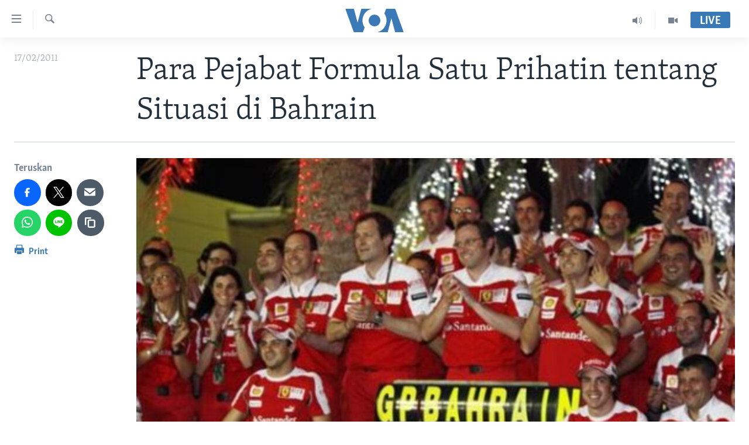

--- FILE ---
content_type: text/html; charset=utf-8
request_url: https://www.voaindonesia.com/a/para-pejabat-formula-satu-prihatin-tentang-situasi-di-bahrain-116427864/89934.html
body_size: 9755
content:

<!DOCTYPE html>
<html lang="id" dir="ltr" class="no-js">
<head>
<link href="/Content/responsive/VOA/id/VOA-id.css?&amp;av=0.0.0.0&amp;cb=304" rel="stylesheet"/>
<script src="https://tags.voaindonesia.com/voa-pangea/prod/utag.sync.js"></script> <script type='text/javascript' src='https://www.youtube.com/iframe_api' async></script>
<script type="text/javascript">
//a general 'js' detection, must be on top level in <head>, due to CSS performance
document.documentElement.className = "js";
var cacheBuster = "304";
var appBaseUrl = "/";
var imgEnhancerBreakpoints = [0, 144, 256, 408, 650, 1023, 1597];
var isLoggingEnabled = false;
var isPreviewPage = false;
var isLivePreviewPage = false;
if (!isPreviewPage) {
window.RFE = window.RFE || {};
window.RFE.cacheEnabledByParam = window.location.href.indexOf('nocache=1') === -1;
const url = new URL(window.location.href);
const params = new URLSearchParams(url.search);
// Remove the 'nocache' parameter
params.delete('nocache');
// Update the URL without the 'nocache' parameter
url.search = params.toString();
window.history.replaceState(null, '', url.toString());
} else {
window.addEventListener('load', function() {
const links = window.document.links;
for (let i = 0; i < links.length; i++) {
links[i].href = '#';
links[i].target = '_self';
}
})
}
var pwaEnabled = false;
var swCacheDisabled;
</script>
<meta charset="utf-8" />
<title>Para Pejabat Formula Satu Prihatin tentang Situasi di Bahrain</title>
<meta name="description" content="Para pejabat Formula Satu khawatir tentang situasi politik di Bahrain yang bisa mengganggu penyelenggaraan Grand Prix bulan depan." />
<meta name="keywords" content="Berita, Timur Tengah, Olahraga" />
<meta name="viewport" content="width=device-width, initial-scale=1.0" />
<meta http-equiv="X-UA-Compatible" content="IE=edge" />
<meta name="robots" content="max-image-preview:large"><meta property="fb:pages" content="145990654824" />
<meta name="msvalidate.01" content="3286EE554B6F672A6F2E608C02343C0E" />
<link href="https://www.voaindonesia.com/a/para-pejabat-formula-satu-prihatin-tentang-situasi-di-bahrain-116427864/89934.html" rel="canonical" />
<meta name="apple-mobile-web-app-title" content="VOA" />
<meta name="apple-mobile-web-app-status-bar-style" content="black" />
<meta name="apple-itunes-app" content="app-id=632618796, app-argument=//89934.ltr" />
<meta content="Para Pejabat Formula Satu Prihatin tentang Situasi di Bahrain" property="og:title" />
<meta content="Para pejabat Formula Satu khawatir tentang situasi politik di Bahrain yang bisa mengganggu penyelenggaraan Grand Prix bulan depan." property="og:description" />
<meta content="article" property="og:type" />
<meta content="https://www.voaindonesia.com/a/para-pejabat-formula-satu-prihatin-tentang-situasi-di-bahrain-116427864/89934.html" property="og:url" />
<meta content="VOA Indonesia" property="og:site_name" />
<meta content="https://www.facebook.com/voaindonesia" property="article:publisher" />
<meta content="https://gdb.voanews.com/472bc39b-c07f-49f3-bf3c-aae8bf7a26f8_w1200_h630.jpg" property="og:image" />
<meta content="1200" property="og:image:width" />
<meta content="630" property="og:image:height" />
<meta content="277452202365916" property="fb:app_id" />
<meta content="summary_large_image" name="twitter:card" />
<meta content="@voaindonesia" name="twitter:site" />
<meta content="https://gdb.voanews.com/472bc39b-c07f-49f3-bf3c-aae8bf7a26f8_w1200_h630.jpg" name="twitter:image" />
<meta content="Para Pejabat Formula Satu Prihatin tentang Situasi di Bahrain" name="twitter:title" />
<meta content="Para pejabat Formula Satu khawatir tentang situasi politik di Bahrain yang bisa mengganggu penyelenggaraan Grand Prix bulan depan." name="twitter:description" />
<link rel="amphtml" href="https://www.voaindonesia.com/amp/para-pejabat-formula-satu-prihatin-tentang-situasi-di-bahrain-116427864/89934.html" />
<script type="application/ld+json">{"articleSection":"","isAccessibleForFree":true,"headline":"Para Pejabat Formula Satu Prihatin tentang Situasi di Bahrain","inLanguage":"id","keywords":"Berita, Timur Tengah, Olahraga","author":{"@type":"Person","name":"VOA"},"datePublished":"2011-02-17 00:00:00Z","dateModified":"2011-02-17 00:00:00Z","publisher":{"logo":{"width":512,"height":220,"@type":"ImageObject","url":"https://www.voaindonesia.com/Content/responsive/VOA/id/img/logo.png"},"@type":"NewsMediaOrganization","url":"https://www.voaindonesia.com","sameAs":["https://facebook.com/voaindonesia","https://www.twitter.com/voaindonesia","https://www.youtube.com/voaindonesia","https://instagram.com/voaindonesia/"],"name":"VOA Indonesia | Berita AS, Dunia, Indonesia, Diaspora Indonesia di AS","alternateName":""},"@context":"https://schema.org","@type":"NewsArticle","mainEntityOfPage":"https://www.voaindonesia.com/a/para-pejabat-formula-satu-prihatin-tentang-situasi-di-bahrain-116427864/89934.html","url":"https://www.voaindonesia.com/a/para-pejabat-formula-satu-prihatin-tentang-situasi-di-bahrain-116427864/89934.html","description":"Para pejabat Formula Satu khawatir tentang situasi politik di Bahrain yang bisa mengganggu penyelenggaraan Grand Prix bulan depan.","image":{"width":1080,"height":608,"@type":"ImageObject","url":"https://gdb.voanews.com/472bc39b-c07f-49f3-bf3c-aae8bf7a26f8_w1080_h608.jpg"},"name":"Para Pejabat Formula Satu Prihatin tentang Situasi di Bahrain"}</script>
<script src="/Scripts/responsive/infographics.b?v=dVbZ-Cza7s4UoO3BqYSZdbxQZVF4BOLP5EfYDs4kqEo1&amp;av=0.0.0.0&amp;cb=304"></script>
<script src="/Scripts/responsive/loader.b?v=k-Glo3PZlmeSvzVLLV34AUzI5LZTYyUXn8VqJH3e4ug1&amp;av=0.0.0.0&amp;cb=304"></script>
<link rel="icon" type="image/svg+xml" href="/Content/responsive/VOA/img/webApp/favicon.svg" />
<link rel="alternate icon" href="/Content/responsive/VOA/img/webApp/favicon.ico" />
<link rel="apple-touch-icon" sizes="152x152" href="/Content/responsive/VOA/img/webApp/ico-152x152.png" />
<link rel="apple-touch-icon" sizes="144x144" href="/Content/responsive/VOA/img/webApp/ico-144x144.png" />
<link rel="apple-touch-icon" sizes="114x114" href="/Content/responsive/VOA/img/webApp/ico-114x114.png" />
<link rel="apple-touch-icon" sizes="72x72" href="/Content/responsive/VOA/img/webApp/ico-72x72.png" />
<link rel="apple-touch-icon-precomposed" href="/Content/responsive/VOA/img/webApp/ico-57x57.png" />
<link rel="icon" sizes="192x192" href="/Content/responsive/VOA/img/webApp/ico-192x192.png" />
<link rel="icon" sizes="128x128" href="/Content/responsive/VOA/img/webApp/ico-128x128.png" />
<meta name="msapplication-TileColor" content="#ffffff" />
<meta name="msapplication-TileImage" content="/Content/responsive/VOA/img/webApp/ico-144x144.png" />
<link rel="alternate" type="application/rss+xml" title="VOA - Top Stories [RSS]" href="/api/" />
<link rel="sitemap" type="application/rss+xml" href="/sitemap.xml" />
</head>
<body class=" nav-no-loaded cc_theme pg-article print-lay-article js-category-to-nav nojs-images ">
<noscript><iframe src="https://www.googletagmanager.com/ns.html?id=GTM-N8MP7P" height="0" width="0" style="display:none;visibility:hidden"></iframe></noscript><script type="text/javascript" data-cookiecategory="analytics">
window.dataLayer = window.dataLayer || [];window.dataLayer.push({ event: 'page_meta_ready',url:"https://www.voaindonesia.com/a/para-pejabat-formula-satu-prihatin-tentang-situasi-di-bahrain-116427864/89934.html",property_id:"466",article_uid:"89934",page_title:"Para Pejabat Formula Satu Prihatin tentang Situasi di Bahrain",page_type:"article",content_type:"article",subcontent_type:"article",last_modified:"2011-02-17 00.00.00Z",pub_datetime:"2011-02-17 00.00.00Z",pub_year:"2011",pub_month:"02",pub_day:"17",pub_hour:"00",pub_weekday:"Thursday",section:"article",english_section:"news",byline:"",categories:"news,middle-east,sports",domain:"www.voaindonesia.com",language:"Indonesian",language_service:"VOA Indonesian",platform:"web",copied:"no",copied_article:"",copied_title:"",runs_js:"Yes",cms_release:"8.43.0.0.304",enviro_type:"prod",slug:"para-pejabat-formula-satu-prihatin-tentang-situasi-di-bahrain-116427864"});
if (top.location === self.location) { //if not inside of an IFrame
var renderGtm = "true";
if (renderGtm === "true") {
(function(w,d,s,l,i){w[l]=w[l]||[];w[l].push({'gtm.start':new Date().getTime(),event:'gtm.js'});var f=d.getElementsByTagName(s)[0],j=d.createElement(s),dl=l!='dataLayer'?'&l='+l:'';j.async=true;j.src='//www.googletagmanager.com/gtm.js?id='+i+dl;f.parentNode.insertBefore(j,f);})(window,document,'script','dataLayer','GTM-N8MP7P');
}
}
</script>
<!--Analytics tag js version start-->
<script type="text/javascript" data-cookiecategory="analytics">
var utag_data={entity:"VOA",cms_release:"8.43.0.0.304",language:"Indonesian",language_service:"VOA Indonesian",short_language_service:"IND",property_id:"466",platform:"web",platform_short:"W",runs_js:"Yes",page_title:"Para Pejabat Formula Satu Prihatin tentang Situasi di Bahrain",page_type:"article",page_name:"Para Pejabat Formula Satu Prihatin tentang Situasi di Bahrain",content_type:"article",subcontent_type:"article",enviro_type:"prod",url:"https://www.voaindonesia.com/a/para-pejabat-formula-satu-prihatin-tentang-situasi-di-bahrain-116427864/89934.html",domain:"www.voaindonesia.com",pub_year:"2011",pub_month:"02",pub_day:"17",pub_hour:"00",pub_weekday:"Thursday",copied:"no",copied_article:"",copied_title:"",byline:"",categories:"news,middle-east,sports",slug:"para-pejabat-formula-satu-prihatin-tentang-situasi-di-bahrain-116427864",section:"article",english_section:"news",article_uid:"89934"};
if(typeof(TealiumTagFrom)==='function' && typeof(TealiumTagSearchKeyword)==='function') {
var utag_from=TealiumTagFrom();var utag_searchKeyword=TealiumTagSearchKeyword();
if(utag_searchKeyword!=null && utag_searchKeyword!=='' && utag_data["search_keyword"]==null) utag_data["search_keyword"]=utag_searchKeyword;if(utag_from!=null && utag_from!=='') utag_data["from"]=TealiumTagFrom();}
if(window.top!== window.self&&utag_data.page_type==="snippet"){utag_data.page_type = 'iframe';}
try{if(window.top!==window.self&&window.self.location.hostname===window.top.location.hostname){utag_data.platform = 'self-embed';utag_data.platform_short = 'se';}}catch(e){if(window.top!==window.self&&window.self.location.search.includes("platformType=self-embed")){utag_data.platform = 'cross-promo';utag_data.platform_short = 'cp';}}
(function(a,b,c,d){ a="https://tags.voaindonesia.com/voa-pangea/prod/utag.js"; b=document;c="script";d=b.createElement(c);d.src=a;d.type="text/java"+c;d.async=true; a=b.getElementsByTagName(c)[0];a.parentNode.insertBefore(d,a); })();
</script>
<!--Analytics tag js version end-->
<!-- Analytics tag management NoScript -->
<noscript>
<img style="position: absolute; border: none;" src="https://ssc.voaindonesia.com/b/ss/bbgprod,bbgentityvoa/1/G.4--NS/1852766334?pageName=voa%3aind%3aw%3aarticle%3apara%20pejabat%20formula%20satu%20prihatin%20tentang%20situasi%20di%20bahrain&amp;c6=para%20pejabat%20formula%20satu%20prihatin%20tentang%20situasi%20di%20bahrain&amp;v36=8.43.0.0.304&amp;v6=D=c6&amp;g=https%3a%2f%2fwww.voaindonesia.com%2fa%2fpara-pejabat-formula-satu-prihatin-tentang-situasi-di-bahrain-116427864%2f89934.html&amp;c1=D=g&amp;v1=D=g&amp;events=event1,event52&amp;c16=voa%20indonesian&amp;v16=D=c16&amp;c5=news&amp;v5=D=c5&amp;ch=article&amp;c15=indonesian&amp;v15=D=c15&amp;c4=article&amp;v4=D=c4&amp;c14=89934&amp;v14=D=c14&amp;v20=no&amp;c17=web&amp;v17=D=c17&amp;mcorgid=518abc7455e462b97f000101%40adobeorg&amp;server=www.voaindonesia.com&amp;pageType=D=c4&amp;ns=bbg&amp;v29=D=server&amp;v25=voa&amp;v30=466&amp;v105=D=User-Agent " alt="analytics" width="1" height="1" /></noscript>
<!-- End of Analytics tag management NoScript -->
<!--*** Accessibility links - For ScreenReaders only ***-->
<section>
<div class="sr-only">
<h2>Tautan-tautan Akses</h2>
<ul>
<li><a href="#content" data-disable-smooth-scroll="1">Lanjut ke Konten Utama</a></li>
<li><a href="#navigation" data-disable-smooth-scroll="1">Lanjut ke Navigasi Utama
</a></li>
<li><a href="#txtHeaderSearch" data-disable-smooth-scroll="1">Lanjut ke Pencarian</a></li>
</ul>
</div>
</section>
<div dir="ltr">
<div id="page">
<aside>
<div class="c-lightbox overlay-modal">
<div class="c-lightbox__intro">
<h2 class="c-lightbox__intro-title"></h2>
<button class="btn btn--rounded c-lightbox__btn c-lightbox__intro-next" title="Berikutnya">
<span class="ico ico--rounded ico-chevron-forward"></span>
<span class="sr-only">Berikutnya</span>
</button>
</div>
<div class="c-lightbox__nav">
<button class="btn btn--rounded c-lightbox__btn c-lightbox__btn--close" title="Tutup">
<span class="ico ico--rounded ico-close"></span>
<span class="sr-only">Tutup</span>
</button>
<button class="btn btn--rounded c-lightbox__btn c-lightbox__btn--prev" title="Sebelumnya">
<span class="ico ico--rounded ico-chevron-backward"></span>
<span class="sr-only">Sebelumnya</span>
</button>
<button class="btn btn--rounded c-lightbox__btn c-lightbox__btn--next" title="Berikutnya">
<span class="ico ico--rounded ico-chevron-forward"></span>
<span class="sr-only">Berikutnya</span>
</button>
</div>
<div class="c-lightbox__content-wrap">
<figure class="c-lightbox__content">
<span class="c-spinner c-spinner--lightbox">
<img src="/Content/responsive/img/player-spinner.png"
alt="mohon tunggu"
title="mohon tunggu" />
</span>
<div class="c-lightbox__img">
<div class="thumb">
<img src="" alt="" />
</div>
</div>
<figcaption>
<div class="c-lightbox__info c-lightbox__info--foot">
<span class="c-lightbox__counter"></span>
<span class="caption c-lightbox__caption"></span>
</div>
</figcaption>
</figure>
</div>
<div class="hidden">
<div class="content-advisory__box content-advisory__box--lightbox">
<span class="content-advisory__box-text">This image contains sensitive content which some people may find offensive or disturbing.</span>
<button class="btn btn--transparent content-advisory__box-btn m-t-md" value="text" type="button">
<span class="btn__text">
Click to reveal
</span>
</button>
</div>
</div>
</div>
<div class="print-dialogue">
<div class="container">
<h3 class="print-dialogue__title section-head">Print Options:</h3>
<div class="print-dialogue__opts">
<ul class="print-dialogue__opt-group">
<li class="form__group form__group--checkbox">
<input class="form__check " id="checkboxImages" name="checkboxImages" type="checkbox" checked="checked" />
<label for="checkboxImages" class="form__label m-t-md">Images</label>
</li>
<li class="form__group form__group--checkbox">
<input class="form__check " id="checkboxMultimedia" name="checkboxMultimedia" type="checkbox" checked="checked" />
<label for="checkboxMultimedia" class="form__label m-t-md">Multimedia</label>
</li>
</ul>
<ul class="print-dialogue__opt-group">
<li class="form__group form__group--checkbox">
<input class="form__check " id="checkboxEmbedded" name="checkboxEmbedded" type="checkbox" checked="checked" />
<label for="checkboxEmbedded" class="form__label m-t-md">Embedded Content</label>
</li>
<li class="hidden">
<input class="form__check " id="checkboxComments" name="checkboxComments" type="checkbox" />
<label for="checkboxComments" class="form__label m-t-md">Comments</label>
</li>
</ul>
</div>
<div class="print-dialogue__buttons">
<button class="btn btn--secondary close-button" type="button" title="Batalkan">
<span class="btn__text ">Batalkan</span>
</button>
<button class="btn btn-cust-print m-l-sm" type="button" title="Print">
<span class="btn__text ">Print</span>
</button>
</div>
</div>
</div>
<div class="ctc-message pos-fix">
<div class="ctc-message__inner">Link has been copied to clipboard</div>
</div>
</aside>
<div class="hdr-20 hdr-20--big">
<div class="hdr-20__inner">
<div class="hdr-20__max pos-rel">
<div class="hdr-20__side hdr-20__side--primary d-flex">
<label data-for="main-menu-ctrl" data-switcher-trigger="true" data-switch-target="main-menu-ctrl" class="burger hdr-trigger pos-rel trans-trigger" data-trans-evt="click" data-trans-id="menu">
<span class="ico ico-close hdr-trigger__ico hdr-trigger__ico--close burger__ico burger__ico--close"></span>
<span class="ico ico-menu hdr-trigger__ico hdr-trigger__ico--open burger__ico burger__ico--open"></span>
</label>
<div class="menu-pnl pos-fix trans-target" data-switch-target="main-menu-ctrl" data-trans-id="menu">
<div class="menu-pnl__inner">
<nav class="main-nav menu-pnl__item menu-pnl__item--first">
<ul class="main-nav__list accordeon" data-analytics-tales="false" data-promo-name="link" data-location-name="nav,secnav">
<li class="main-nav__item">
<a class="main-nav__item-name main-nav__item-name--link" href="http://m.voaindonesia.com/" title="Beranda" >Beranda</a>
</li>
<li class="main-nav__item">
<a class="main-nav__item-name main-nav__item-name--link" href="/BeritaDunia" title="Dunia" data-item-name="world-news" >Dunia</a>
</li>
<li class="main-nav__item">
<a class="main-nav__item-name main-nav__item-name--link" href="/Video" title="Video" data-item-name="video" >Video</a>
</li>
<li class="main-nav__item">
<a class="main-nav__item-name main-nav__item-name--link" href="/Polygraph" title="Polygraph" data-item-name="polygraph" >Polygraph</a>
</li>
<li class="main-nav__item">
<a class="main-nav__item-name main-nav__item-name--link" href="https://www.voaindonesia.com/programs/tv" title="Daftar Program" >Daftar Program</a>
</li>
</ul>
</nav>
<div class="menu-pnl__item">
<a href="https://learningenglish.voanews.com/" class="menu-pnl__item-link" alt="Learning English">Learning English</a>
</div>
<div class="menu-pnl__item menu-pnl__item--social">
<h5 class="menu-pnl__sub-head">Ikuti Kami</h5>
<a href="https://facebook.com/voaindonesia" title="Ikuti kami di Facebook" data-analytics-text="follow_on_facebook" class="btn btn--rounded btn--social-inverted menu-pnl__btn js-social-btn btn-facebook" target="_blank" rel="noopener">
<span class="ico ico-facebook-alt ico--rounded"></span>
</a>
<a href="https://www.twitter.com/voaindonesia" title="Ikuti kami di Twitter" data-analytics-text="follow_on_twitter" class="btn btn--rounded btn--social-inverted menu-pnl__btn js-social-btn btn-twitter" target="_blank" rel="noopener">
<span class="ico ico-twitter ico--rounded"></span>
</a>
<a href="https://www.youtube.com/voaindonesia" title="Ikuti kami di YouTube" data-analytics-text="follow_on_youtube" class="btn btn--rounded btn--social-inverted menu-pnl__btn js-social-btn btn-youtube" target="_blank" rel="noopener">
<span class="ico ico-youtube ico--rounded"></span>
</a>
<a href="https://instagram.com/voaindonesia/" title="Ikuti kami di Instagram" data-analytics-text="follow_on_instagram" class="btn btn--rounded btn--social-inverted menu-pnl__btn js-social-btn btn-instagram" target="_blank" rel="noopener">
<span class="ico ico-instagram ico--rounded"></span>
</a>
</div>
<div class="menu-pnl__item">
<a href="/navigation/allsites" class="menu-pnl__item-link">
<span class="ico ico-languages "></span>
Bahasa-bahasa
</a>
</div>
</div>
</div>
<label data-for="top-search-ctrl" data-switcher-trigger="true" data-switch-target="top-search-ctrl" class="top-srch-trigger hdr-trigger">
<span class="ico ico-close hdr-trigger__ico hdr-trigger__ico--close top-srch-trigger__ico top-srch-trigger__ico--close"></span>
<span class="ico ico-search hdr-trigger__ico hdr-trigger__ico--open top-srch-trigger__ico top-srch-trigger__ico--open"></span>
</label>
<div class="srch-top srch-top--in-header" data-switch-target="top-search-ctrl">
<div class="container">
<form action="/s" class="srch-top__form srch-top__form--in-header" id="form-topSearchHeader" method="get" role="search"><label for="txtHeaderSearch" class="sr-only">Cari</label>
<input type="text" id="txtHeaderSearch" name="k" placeholder="cari..." accesskey="s" value="" class="srch-top__input analyticstag-event" onkeydown="if (event.keyCode === 13) { FireAnalyticsTagEventOnSearch('search', $dom.get('#txtHeaderSearch')[0].value) }" />
<button title="Cari" type="submit" class="btn btn--top-srch analyticstag-event" onclick="FireAnalyticsTagEventOnSearch('search', $dom.get('#txtHeaderSearch')[0].value) ">
<span class="ico ico-search"></span>
</button></form>
</div>
</div>
<a href="/" class="main-logo-link">
<img src="/Content/responsive/VOA/id/img/logo-compact.svg" class="main-logo main-logo--comp" alt="site logo">
<img src="/Content/responsive/VOA/id/img/logo.svg" class="main-logo main-logo--big" alt="site logo">
</a>
</div>
<div class="hdr-20__side hdr-20__side--secondary d-flex">
<a href="/Video" title="Video" class="hdr-20__secondary-item" data-item-name="video">
<span class="ico ico-video hdr-20__secondary-icon"></span>
</a>
<a href="/p/3890.html" title="Audio" class="hdr-20__secondary-item" data-item-name="audio">
<span class="ico ico-audio hdr-20__secondary-icon"></span>
</a>
<a href="/s" title="Cari" class="hdr-20__secondary-item hdr-20__secondary-item--search" data-item-name="search">
<span class="ico ico-search hdr-20__secondary-icon hdr-20__secondary-icon--search"></span>
</a>
<div class="hdr-20__secondary-item live-b-drop">
<div class="live-b-drop__off">
<a href="/live/" class="live-b-drop__link" title="Live" data-item-name="live">
<span class="badge badge--live-btn badge--live-btn-off">
Live
</span>
</a>
</div>
<div class="live-b-drop__on hidden">
<label data-for="live-ctrl" data-switcher-trigger="true" data-switch-target="live-ctrl" class="live-b-drop__label pos-rel">
<span class="badge badge--live badge--live-btn">
Live
</span>
<span class="ico ico-close live-b-drop__label-ico live-b-drop__label-ico--close"></span>
</label>
<div class="live-b-drop__panel" id="targetLivePanelDiv" data-switch-target="live-ctrl"></div>
</div>
</div>
<div class="srch-bottom">
<form action="/s" class="srch-bottom__form d-flex" id="form-bottomSearch" method="get" role="search"><label for="txtSearch" class="sr-only">Cari</label>
<input type="search" id="txtSearch" name="k" placeholder="cari..." accesskey="s" value="" class="srch-bottom__input analyticstag-event" onkeydown="if (event.keyCode === 13) { FireAnalyticsTagEventOnSearch('search', $dom.get('#txtSearch')[0].value) }" />
<button title="Cari" type="submit" class="btn btn--bottom-srch analyticstag-event" onclick="FireAnalyticsTagEventOnSearch('search', $dom.get('#txtSearch')[0].value) ">
<span class="ico ico-search"></span>
</button></form>
</div>
</div>
<img src="/Content/responsive/VOA/id/img/logo-print.gif" class="logo-print" alt="site logo">
<img src="/Content/responsive/VOA/id/img/logo-print_color.png" class="logo-print logo-print--color" alt="site logo">
</div>
</div>
</div>
<script>
if (document.body.className.indexOf('pg-home') > -1) {
var nav2In = document.querySelector('.hdr-20__inner');
var nav2Sec = document.querySelector('.hdr-20__side--secondary');
var secStyle = window.getComputedStyle(nav2Sec);
if (nav2In && window.pageYOffset < 150 && secStyle['position'] !== 'fixed') {
nav2In.classList.add('hdr-20__inner--big')
}
}
</script>
<div class="c-hlights c-hlights--breaking c-hlights--no-item" data-hlight-display="mobile,desktop">
<div class="c-hlights__wrap container p-0">
<div class="c-hlights__nav">
<a role="button" href="#" title="Sebelumnya">
<span class="ico ico-chevron-backward m-0"></span>
<span class="sr-only">Sebelumnya</span>
</a>
<a role="button" href="#" title="Berikutnya">
<span class="ico ico-chevron-forward m-0"></span>
<span class="sr-only">Berikutnya</span>
</a>
</div>
<span class="c-hlights__label">
<span class="">Breaking News</span>
<span class="switcher-trigger">
<label data-for="more-less-1" data-switcher-trigger="true" class="switcher-trigger__label switcher-trigger__label--more p-b-0" title="Tampilkan selengkapnya">
<span class="ico ico-chevron-down"></span>
</label>
<label data-for="more-less-1" data-switcher-trigger="true" class="switcher-trigger__label switcher-trigger__label--less p-b-0" title="Show less">
<span class="ico ico-chevron-up"></span>
</label>
</span>
</span>
<ul class="c-hlights__items switcher-target" data-switch-target="more-less-1">
</ul>
</div>
</div> <div id="content">
<main class="container">
<div class="hdr-container">
<div class="row">
<div class="col-category col-xs-12 col-md-2 pull-left"></div><div class="col-title col-xs-12 col-md-10 pull-right"> <h1 class="title pg-title">
Para Pejabat Formula Satu Prihatin tentang Situasi di Bahrain
</h1>
</div><div class="col-publishing-details col-xs-12 col-sm-12 col-md-2 pull-left"> <div class="publishing-details ">
<div class="published">
<span class="date" >
<time pubdate="pubdate" datetime="2011-02-17T07:00:00+07:00">
17/02/2011
</time>
</span>
</div>
</div>
</div><div class="col-lg-12 separator"> <div class="separator">
<hr class="title-line" />
</div>
</div><div class="col-multimedia col-xs-12 col-md-10 pull-right"> <div class="cover-media">
<figure class="media-image js-media-expand">
<div class="img-wrap">
<div class="thumb thumb16_9">
<img src="https://gdb.voanews.com/472bc39b-c07f-49f3-bf3c-aae8bf7a26f8_w250_r1_s.jpg" alt="Tim Ferrari merayakan kemenangan di paddock pada GP Bahrain bulan Maret 2010. Alonso menjuarai GP Bahrain dan Massa berada di urutan kedua. Situasi keamanan yang tidak menentu membuat penyelenggaraan GP Bahrain tahun ini terganggu." />
</div>
</div>
<figcaption>
<span class="caption">Tim Ferrari merayakan kemenangan di paddock pada GP Bahrain bulan Maret 2010. Alonso menjuarai GP Bahrain dan Massa berada di urutan kedua. Situasi keamanan yang tidak menentu membuat penyelenggaraan GP Bahrain tahun ini terganggu.</span>
</figcaption>
</figure>
</div>
</div><div class="col-xs-12 col-md-2 pull-left article-share pos-rel"> <div class="share--box">
<aside class="share flex-column js-share--apply-sticky js-share--expandable js-share--horizontal" >
<span class="label label--share">Teruskan</span>
<ul class="share__list">
<li class="share__item">
<a href="https://facebook.com/sharer.php?u=https%3a%2f%2fwww.voaindonesia.com%2fa%2fpara-pejabat-formula-satu-prihatin-tentang-situasi-di-bahrain-116427864%2f89934.html"
data-analytics-text="share_on_facebook"
title="Teruskan di Facebook" target="_blank"
class="btn btn--rounded btn-facebook js-social-btn">
<span class="ico ico--rounded ico-facebook ico--l"></span>
</a>
</li>
<li class="share__item">
<a href="https://twitter.com/share?url=https%3a%2f%2fwww.voaindonesia.com%2fa%2fpara-pejabat-formula-satu-prihatin-tentang-situasi-di-bahrain-116427864%2f89934.html&amp;text=Para+Pejabat+Formula+Satu+Prihatin+tentang+Situasi+di+Bahrain"
data-analytics-text="share_on_twitter"
title="Teruskan di Twitter" target="_blank"
class="btn btn--rounded btn-twitter js-social-btn">
<span class="ico ico--rounded ico-twitter ico--l"></span>
</a>
</li>
<li class="share__item">
<span class="visible-xs-inline-block visible-sm-inline-block">
<a href="whatsapp://send?text=https%3a%2f%2fwww.voaindonesia.com%2fa%2fpara-pejabat-formula-satu-prihatin-tentang-situasi-di-bahrain-116427864%2f89934.html"
data-analytics-text="share_on_whatsapp"
title="Bagikan di WhatsApp" target="_blank"
class="btn btn--rounded btn-whatsapp js-social-btn">
<span class="ico ico--rounded ico-whatsapp ico--l"></span>
</a>
</span>
</li>
<li class="share__item">
<a href="mailto:?body=https%3a%2f%2fwww.voaindonesia.com%2fa%2fpara-pejabat-formula-satu-prihatin-tentang-situasi-di-bahrain-116427864%2f89934.html&amp;subject=Para Pejabat Formula Satu Prihatin tentang Situasi di Bahrain"
title="Email ke teman"
class="btn btn--rounded btn-email ">
<span class="ico ico--rounded ico-email ico--l"></span>
</a>
</li>
<li class="share__item">
<span class="visible-md-inline-block visible-lg-inline-block">
<a href="https://web.whatsapp.com/send?text=https%3a%2f%2fwww.voaindonesia.com%2fa%2fpara-pejabat-formula-satu-prihatin-tentang-situasi-di-bahrain-116427864%2f89934.html"
data-analytics-text="share_on_whatsapp_desktop"
title="WhatsApp" target="_blank"
class="btn btn--rounded btn-whatsapp js-social-btn">
<span class="ico ico--rounded ico-whatsapp ico--l"></span>
</a>
</span>
</li>
<li class="share__item">
<span class="visible-xs-inline-block visible-sm-inline-block">
<a href="https://line.me/R/msg/text/?https%3a%2f%2fwww.voaindonesia.com%2fa%2fpara-pejabat-formula-satu-prihatin-tentang-situasi-di-bahrain-116427864%2f89934.html"
data-analytics-text="share_on_line"
title="Line" target="_blank"
class="btn btn--rounded btn-line js-social-btn">
<span class="ico ico--rounded ico-line ico--l"></span>
</a>
</span>
</li>
<li class="share__item">
<span class="visible-md-inline-block visible-lg-inline-block">
<a href="https://timeline.line.me/social-plugin/share?url=https%3a%2f%2fwww.voaindonesia.com%2fa%2fpara-pejabat-formula-satu-prihatin-tentang-situasi-di-bahrain-116427864%2f89934.html"
data-analytics-text="share_on_line_desktop"
title="Line" target="_blank"
class="btn btn--rounded btn-line js-social-btn">
<span class="ico ico--rounded ico-line ico--l"></span>
</a>
</span>
</li>
<li class="share__item">
<div class="ctc">
<input type="text" class="ctc__input" readonly="readonly">
<button class="btn btn--rounded btn--ctc ctc__button" value="text" role="copy link" js-href="https://www.voaindonesia.com/a/para-pejabat-formula-satu-prihatin-tentang-situasi-di-bahrain-116427864/89934.html" title="copy link">
<span class="ico ico-content-copy ico--rounded ico--l"></span>
</button>
</div>
</li>
<li class="share__item share__item--sharing-more">
<a title="Pilihan penerusan lainnya" data-title-additional="Fewer options" class="btn btn--rounded btn--show-more hidden">
<span class="ico ico--rounded ico-ellipsis ico--l"></span>
</a>
</li>
</ul>
</aside>
<div class="sticky-share-container" style="display:none">
<div class="container">
<a href="https://www.voaindonesia.com" id="logo-sticky-share">&nbsp;</a>
<div class="pg-title pg-title--sticky-share">
Para Pejabat Formula Satu Prihatin tentang Situasi di Bahrain
</div>
<div class="sticked-nav-actions">
<aside class="share share--sticky js-share--expandable">
<span class="label label--share">share</span>
<ul class="share__list">
<li class="share__item share__item--horizontal">
<a href="https://facebook.com/sharer.php?u=https%3a%2f%2fwww.voaindonesia.com%2fa%2fpara-pejabat-formula-satu-prihatin-tentang-situasi-di-bahrain-116427864%2f89934.html"
data-analytics-text="share_on_facebook"
title="Teruskan di Facebook" target="_blank"
class="btn btn--rounded btn-facebook js-social-btn">
<span class="ico ico--rounded ico-facebook ico--s"></span>
</a>
</li>
<li class="share__item share__item--horizontal">
<a href="https://twitter.com/share?url=https%3a%2f%2fwww.voaindonesia.com%2fa%2fpara-pejabat-formula-satu-prihatin-tentang-situasi-di-bahrain-116427864%2f89934.html&amp;text=Para+Pejabat+Formula+Satu+Prihatin+tentang+Situasi+di+Bahrain"
data-analytics-text="share_on_twitter"
title="Teruskan di Twitter" target="_blank"
class="btn btn--rounded btn-twitter js-social-btn">
<span class="ico ico--rounded ico-twitter ico--s"></span>
</a>
</li>
<li class="share__item share__item--additional share__item--horizontal">
<span class="visible-xs-inline-block visible-sm-inline-block">
<a href="whatsapp://send?text=https%3a%2f%2fwww.voaindonesia.com%2fa%2fpara-pejabat-formula-satu-prihatin-tentang-situasi-di-bahrain-116427864%2f89934.html"
data-analytics-text="share_on_whatsapp"
title="Bagikan di WhatsApp" target="_blank"
class="btn btn--rounded btn-whatsapp js-social-btn">
<span class="ico ico--rounded ico-whatsapp ico--s"></span>
</a>
</span>
</li>
<li class="share__item share__item--additional share__item--horizontal">
<a href="mailto:?body=https%3a%2f%2fwww.voaindonesia.com%2fa%2fpara-pejabat-formula-satu-prihatin-tentang-situasi-di-bahrain-116427864%2f89934.html&amp;subject=Para Pejabat Formula Satu Prihatin tentang Situasi di Bahrain"
title="Email ke teman"
class="btn btn--rounded btn-email ">
<span class="ico ico--rounded ico-email ico--s"></span>
</a>
</li>
<li class="share__item share__item--additional share__item--horizontal">
<span class="visible-md-inline-block visible-lg-inline-block">
<a href="https://web.whatsapp.com/send?text=https%3a%2f%2fwww.voaindonesia.com%2fa%2fpara-pejabat-formula-satu-prihatin-tentang-situasi-di-bahrain-116427864%2f89934.html"
data-analytics-text="share_on_whatsapp_desktop"
title="WhatsApp" target="_blank"
class="btn btn--rounded btn-whatsapp js-social-btn">
<span class="ico ico--rounded ico-whatsapp ico--s"></span>
</a>
</span>
</li>
<li class="share__item share__item--additional share__item--horizontal">
<span class="visible-xs-inline-block visible-sm-inline-block">
<a href="https://line.me/R/msg/text/?https%3a%2f%2fwww.voaindonesia.com%2fa%2fpara-pejabat-formula-satu-prihatin-tentang-situasi-di-bahrain-116427864%2f89934.html"
data-analytics-text="share_on_line"
title="Line" target="_blank"
class="btn btn--rounded btn-line js-social-btn">
<span class="ico ico--rounded ico-line ico--s"></span>
</a>
</span>
</li>
<li class="share__item share__item--additional share__item--horizontal">
<span class="visible-md-inline-block visible-lg-inline-block">
<a href="https://timeline.line.me/social-plugin/share?url=https%3a%2f%2fwww.voaindonesia.com%2fa%2fpara-pejabat-formula-satu-prihatin-tentang-situasi-di-bahrain-116427864%2f89934.html"
data-analytics-text="share_on_line_desktop"
title="Line" target="_blank"
class="btn btn--rounded btn-line js-social-btn">
<span class="ico ico--rounded ico-line ico--s"></span>
</a>
</span>
</li>
<li class="share__item share__item--additional share__item--horizontal">
<div class="ctc">
<input type="text" class="ctc__input" readonly="readonly">
<button class="btn btn--rounded btn--ctc ctc__button" value="text" role="copy link" js-href="https://www.voaindonesia.com/a/para-pejabat-formula-satu-prihatin-tentang-situasi-di-bahrain-116427864/89934.html" title="copy link">
<span class="ico ico-content-copy ico--rounded ico--s"></span>
</button>
</div>
</li>
<li class="share__item share__item--sharing-more">
<a title="Pilihan penerusan lainnya" data-title-additional="Fewer options" class="btn btn--rounded btn--show-more hidden">
<span class="ico ico--rounded ico-ellipsis ico--s"></span>
</a>
</li>
</ul>
</aside>
</div>
</div>
</div>
<div class="links">
<p class="link-print visible-md visible-lg buttons p-0">
<button class="btn btn--link btn-print p-t-0" onclick="if (typeof FireAnalyticsTagEvent === 'function') {FireAnalyticsTagEvent({ on_page_event: 'print_story' });}return false" title="(CTRL+P)">
<span class="ico ico-print"></span>
<span class="btn__text">Print</span>
</button>
</p>
</div>
</div>
</div>
</div>
</div>
<div class="body-container">
<div class="row">
<div class="col-xs-12 col-sm-12 col-md-10 col-lg-10 pull-right">
<div class="row">
<div class="col-xs-12 col-sm-12 col-md-8 col-lg-8 pull-left bottom-offset content-offset">
<div class="intro intro--bold" >
<p >Para pejabat Formula Satu khawatir tentang situasi politik di Bahrain yang bisa mengganggu pembukaan Grand Prix bulan depan.</p>
</div>
<div id="article-content" class="content-floated-wrap fb-quotable">
<div class="wsw">
<p>Pejabat-pejabat Formula Satu menyatakan keprihatinan mereka mengenai kelayakan untuk menyelenggarakan pembukaan musim balap mobil Grand Prix bulan depan di Bahrain, di mana sedikitnya tiga orang tewas dan lebih dari 200 orang cedera pekan ini dalam pergolakan politik.<br /> <br /> Musim balap mobil Formula Satu dijadwalkan akan dimulai tanggal 13 Maret. Mobil-mobil dan para teknisi dijadwalkan akan tiba di Bahrain pekan depan untuk mempersiapkan pengujian akhir bagi pra-musim balapan mulai tanggal 3 Maret.<br /> <br /> Pejabat-pejabat Formula Satu dijadwalkan akan berunding hari Jumat di Barcelona, Spanyol untuk membahas situasi di Bahrain. Ketua Asosiasi Formula Satu, Bernie Ecclestone, hari Kamis mengatakan ia berniat menunggu sampai minggu depan sebelum memutuskan apakah akan menyelenggarakan Grand Prix di Bahrain.<br /> <br /> Hari Kamis, para pejabat membatalkan dua balapan kualifikasi kejuaraan Formula Satu yang telah dijadwalkan sebelumnya hari Jumat dan Sabtu, menyusul kekerasan mematikan semalam di ibukota Bahrain, Manama. Pihak penyelenggara balapan mengatakan mereka membatalkan balapan <em>GP2 Asia </em><em>Series </em>di Sirkuit Internasional atas permintaan <em>Bahrain Motorsport</em><em> Federation</em><em>.</em><br /> <br /> Ribuan demonstran pro-demokrasi melakukan aksi protes anti-pemerintah di Bahrain pekan ini. Mereka meniru demonstrasi serupa di Kairo dan kota-kota Mesir lainnya, yang memaksa Presiden Mesir Hosni Mubarak mundur dari jabatannya hari Jumat lalu.</p>
</div>
</div>
</div>
<div class="col-xs-12 col-sm-12 col-md-4 col-lg-4 pull-left design-top-offset"> <div class="media-block-wrap">
<h2 class="section-head">Terkait</h2>
<div class="row">
<ul>
<li class="col-xs-12 col-sm-6 col-md-12 col-lg-12 mb-grid">
<div class="media-block ">
<a href="/a/fia-tetapkan-tenggat-waktu-untuk-jadwal-ulang-gp-bahrain-117603418/90631.html" class="img-wrap img-wrap--t-spac img-wrap--size-4 img-wrap--float" title="FIA Tetapkan Tenggat Waktu untuk Jadwal Ulang GP Bahrain">
<div class="thumb thumb16_9">
<noscript class="nojs-img">
<img src="https://gdb.voanews.com/14ce4947-3b52-49dd-8923-c49efefaa546_w100_r1.jpg" alt="FIA Tetapkan Tenggat Waktu untuk Jadwal Ulang GP Bahrain" />
</noscript>
<img data-src="https://gdb.voanews.com/14ce4947-3b52-49dd-8923-c49efefaa546_w33_r1.jpg" src="" alt="FIA Tetapkan Tenggat Waktu untuk Jadwal Ulang GP Bahrain" class=""/>
</div>
</a>
<div class="media-block__content media-block__content--h">
<a href="/a/fia-tetapkan-tenggat-waktu-untuk-jadwal-ulang-gp-bahrain-117603418/90631.html">
<h4 class="media-block__title media-block__title--size-4" title="FIA Tetapkan Tenggat Waktu untuk Jadwal Ulang GP Bahrain">
FIA Tetapkan Tenggat Waktu untuk Jadwal Ulang GP Bahrain
</h4>
</a>
</div>
</div>
</li>
<li class="col-xs-12 col-sm-6 col-md-12 col-lg-12 mb-grid">
<div class="media-block ">
<a href="/a/bos-f1-berharap-gp-bahrain-bisa-dijadwal-ulang-117201173/90378.html" class="img-wrap img-wrap--t-spac img-wrap--size-4 img-wrap--float" title="Bos F1 Berharap GP Bahrain Bisa Dijadwal Ulang">
<div class="thumb thumb16_9">
<noscript class="nojs-img">
<img src="https://gdb.voanews.com/630afdbe-ec0e-4892-8b91-bcf7e635a10e_w100_r1.jpg" alt="Bos F1 Berharap GP Bahrain Bisa Dijadwal Ulang" />
</noscript>
<img data-src="https://gdb.voanews.com/630afdbe-ec0e-4892-8b91-bcf7e635a10e_w33_r1.jpg" src="" alt="Bos F1 Berharap GP Bahrain Bisa Dijadwal Ulang" class=""/>
</div>
</a>
<div class="media-block__content media-block__content--h">
<a href="/a/bos-f1-berharap-gp-bahrain-bisa-dijadwal-ulang-117201173/90378.html">
<h4 class="media-block__title media-block__title--size-4" title="Bos F1 Berharap GP Bahrain Bisa Dijadwal Ulang">
Bos F1 Berharap GP Bahrain Bisa Dijadwal Ulang
</h4>
</a>
</div>
</div>
</li>
<li class="col-xs-12 col-sm-6 col-md-12 col-lg-12 mb-grid">
<div class="media-block ">
<a href="/a/as-desak-tindakan-non-kekerasan-di-bahrain-116445004/89948.html" class="img-wrap img-wrap--t-spac img-wrap--size-4 img-wrap--float" title="AS Desak Tindakan Non-Kekerasan di Bahrain">
<div class="thumb thumb16_9">
<noscript class="nojs-img">
<img src="https://gdb.voanews.com/3ead3d41-bdda-4cdb-86c0-e2f1ff630fa2_w100_r1.jpg" alt="AS Desak Tindakan Non-Kekerasan di Bahrain" />
</noscript>
<img data-src="https://gdb.voanews.com/3ead3d41-bdda-4cdb-86c0-e2f1ff630fa2_w33_r1.jpg" src="" alt="AS Desak Tindakan Non-Kekerasan di Bahrain" class=""/>
</div>
</a>
<div class="media-block__content media-block__content--h">
<a href="/a/as-desak-tindakan-non-kekerasan-di-bahrain-116445004/89948.html">
<h4 class="media-block__title media-block__title--size-4" title="AS Desak Tindakan Non-Kekerasan di Bahrain">
AS Desak Tindakan Non-Kekerasan di Bahrain
</h4>
</a>
</div>
</div>
</li>
<li class="col-xs-12 col-sm-6 col-md-12 col-lg-12 mb-grid">
<div class="media-block ">
<a href="/a/bahrain-bela-tindakan-keras-terhadap-demonstran-anti-pemerintah-116429964/89937.html" class="img-wrap img-wrap--t-spac img-wrap--size-4 img-wrap--float" title="Bahrain Bela Tindakan Keras terhadap Demonstran Anti Pemerintah">
<div class="thumb thumb16_9">
<noscript class="nojs-img">
<img src="https://gdb.voanews.com/167a3ece-bb74-45f3-976f-45632d9732b6_w100_r1.jpg" alt="Bahrain Bela Tindakan Keras terhadap Demonstran Anti Pemerintah" />
</noscript>
<img data-src="https://gdb.voanews.com/167a3ece-bb74-45f3-976f-45632d9732b6_w33_r1.jpg" src="" alt="Bahrain Bela Tindakan Keras terhadap Demonstran Anti Pemerintah" class=""/>
</div>
</a>
<div class="media-block__content media-block__content--h">
<a href="/a/bahrain-bela-tindakan-keras-terhadap-demonstran-anti-pemerintah-116429964/89937.html">
<h4 class="media-block__title media-block__title--size-4" title="Bahrain Bela Tindakan Keras terhadap Demonstran Anti Pemerintah">
Bahrain Bela Tindakan Keras terhadap Demonstran Anti Pemerintah
</h4>
</a>
</div>
</div>
</li>
<li class="col-xs-12 col-sm-6 col-md-12 col-lg-12 mb-grid">
<div class="media-block ">
<a href="/a/tim-lotus-renault-tunjuk-heidfeld-gantikan-kubica-116357374/89910.html" class="img-wrap img-wrap--t-spac img-wrap--size-4 img-wrap--float" title="Tim Lotus Renault Tunjuk Heidfeld Gantikan Kubica">
<div class="thumb thumb16_9">
<noscript class="nojs-img">
<img src="https://gdb.voanews.com/799e949b-72dc-45b7-b8ef-197c27da8210_w100_r1.jpg" alt="Tim Lotus Renault Tunjuk Heidfeld Gantikan Kubica" />
</noscript>
<img data-src="https://gdb.voanews.com/799e949b-72dc-45b7-b8ef-197c27da8210_w33_r1.jpg" src="" alt="Tim Lotus Renault Tunjuk Heidfeld Gantikan Kubica" class=""/>
</div>
</a>
<div class="media-block__content media-block__content--h">
<a href="/a/tim-lotus-renault-tunjuk-heidfeld-gantikan-kubica-116357374/89910.html">
<h4 class="media-block__title media-block__title--size-4" title="Tim Lotus Renault Tunjuk Heidfeld Gantikan Kubica">
Tim Lotus Renault Tunjuk Heidfeld Gantikan Kubica
</h4>
</a>
</div>
</div>
</li>
<li class="col-xs-12 col-sm-6 col-md-12 col-lg-12 mb-grid">
<div class="media-block ">
<a href="/a/petugas-keamanan-bahrain-serbu-demonstran-2-lagi-tewas/89927.html" class="img-wrap img-wrap--t-spac img-wrap--size-4 img-wrap--float" title="Polisi Bahrain Serbu Kemah-kemah Demonstran, 4 Lagi Tewas">
<div class="thumb thumb16_9">
<noscript class="nojs-img">
<img src="https://gdb.voanews.com/e3926c25-68c7-4e0d-8f30-679ee11fc623_w100_r1.jpg" alt="Polisi Bahrain Serbu Kemah-kemah Demonstran, 4 Lagi Tewas" />
</noscript>
<img data-src="https://gdb.voanews.com/e3926c25-68c7-4e0d-8f30-679ee11fc623_w33_r1.jpg" src="" alt="Polisi Bahrain Serbu Kemah-kemah Demonstran, 4 Lagi Tewas" class=""/>
</div>
</a>
<div class="media-block__content media-block__content--h">
<a href="/a/petugas-keamanan-bahrain-serbu-demonstran-2-lagi-tewas/89927.html">
<h4 class="media-block__title media-block__title--size-4" title="Polisi Bahrain Serbu Kemah-kemah Demonstran, 4 Lagi Tewas">
Polisi Bahrain Serbu Kemah-kemah Demonstran, 4 Lagi Tewas
</h4>
</a>
</div>
</div>
</li>
<li class="col-xs-12 col-sm-6 col-md-12 col-lg-12 mb-grid">
<div class="media-block ">
<a href="/a/bahrain-janji-selidiki-tewasnya-2-aktivis/89888.html" class="img-wrap img-wrap--t-spac img-wrap--size-4 img-wrap--float" title="Bahrain Janji Selidiki Tewasnya 2 Aktivis">
<div class="thumb thumb16_9">
<noscript class="nojs-img">
<img src="https://gdb.voanews.com/974246d3-009e-4bb2-8570-00995c4c86fc_w100_r1.jpg" alt="Bahrain Janji Selidiki Tewasnya 2 Aktivis" />
</noscript>
<img data-src="https://gdb.voanews.com/974246d3-009e-4bb2-8570-00995c4c86fc_w33_r1.jpg" src="" alt="Bahrain Janji Selidiki Tewasnya 2 Aktivis" class=""/>
</div>
</a>
<div class="media-block__content media-block__content--h">
<a href="/a/bahrain-janji-selidiki-tewasnya-2-aktivis/89888.html">
<h4 class="media-block__title media-block__title--size-4" title="Bahrain Janji Selidiki Tewasnya 2 Aktivis">
Bahrain Janji Selidiki Tewasnya 2 Aktivis
</h4>
</a>
</div>
</div>
</li>
</ul>
</div>
</div>
</div>
</div>
</div>
</div>
</div>
</main>
</div>
<footer role="contentinfo">
<div id="foot" class="foot">
<div class="container">
<div class="foot-nav collapsed" id="foot-nav">
<div class="menu">
<ul class="items">
<li class="socials block-socials">
<span class="handler" id="socials-handler">
Ikuti Kami
</span>
<div class="inner">
<ul class="subitems follow">
<li>
<a href="https://facebook.com/voaindonesia" title="Ikuti kami di Facebook" data-analytics-text="follow_on_facebook" class="btn btn--rounded js-social-btn btn-facebook" target="_blank" rel="noopener">
<span class="ico ico-facebook-alt ico--rounded"></span>
</a>
</li>
<li>
<a href="https://www.twitter.com/voaindonesia" title="Ikuti kami di Twitter" data-analytics-text="follow_on_twitter" class="btn btn--rounded js-social-btn btn-twitter" target="_blank" rel="noopener">
<span class="ico ico-twitter ico--rounded"></span>
</a>
</li>
<li>
<a href="https://www.youtube.com/voaindonesia" title="Ikuti kami di YouTube" data-analytics-text="follow_on_youtube" class="btn btn--rounded js-social-btn btn-youtube" target="_blank" rel="noopener">
<span class="ico ico-youtube ico--rounded"></span>
</a>
</li>
<li>
<a href="https://instagram.com/voaindonesia/" title="Ikuti kami di Instagram" data-analytics-text="follow_on_instagram" class="btn btn--rounded js-social-btn btn-instagram" target="_blank" rel="noopener">
<span class="ico ico-instagram ico--rounded"></span>
</a>
</li>
<li>
<a href="/rssfeeds" title="RSS" data-analytics-text="follow_on_rss" class="btn btn--rounded js-social-btn btn-rss" >
<span class="ico ico-rss ico--rounded"></span>
</a>
</li>
<li>
<a href="/podcasts" title="Podcast" data-analytics-text="follow_on_podcast" class="btn btn--rounded js-social-btn btn-podcast" >
<span class="ico ico-podcast ico--rounded"></span>
</a>
</li>
<li>
<a href="/subscribe.html" title="Subscribe" data-analytics-text="follow_on_subscribe" class="btn btn--rounded js-social-btn btn-email" >
<span class="ico ico-email ico--rounded"></span>
</a>
</li>
</ul>
</div>
</li>
<li class="block-primary collapsed collapsible item">
<span class="handler">
Berlangganan
<span title="close tab" class="ico ico-chevron-up"></span>
<span title="open tab" class="ico ico-chevron-down"></span>
<span title="add" class="ico ico-plus"></span>
<span title="remove" class="ico ico-minus"></span>
</span>
<div class="inner">
<ul class="subitems">
<li class="subitem">
<a class="handler" href="http://m.voaindonesia.com/rss.html?tab=Rss" title="RSS" >RSS</a>
</li>
<li class="subitem">
<a class="handler" href="http://m.voaindonesia.com/rss.html?tab=Podcast" title="Podcast" >Podcast</a>
</li>
<li class="subitem">
<a class="handler" href="http://m.voaindonesia.com/subscribe.html" title="Buletin" >Buletin</a>
</li>
</ul>
</div>
</li>
<li class="block-primary collapsed collapsible item">
<span class="handler">
Aplikasi Mobile
<span title="close tab" class="ico ico-chevron-up"></span>
<span title="open tab" class="ico ico-chevron-down"></span>
<span title="add" class="ico ico-plus"></span>
<span title="remove" class="ico ico-minus"></span>
</span>
<div class="inner">
<ul class="subitems">
<li class="subitem">
<a class="handler" href="/p/7964.html" title="VOA+" >VOA+</a>
</li>
</ul>
</div>
</li>
<li class="block-secondary collapsed collapsible item">
<span class="handler">
Tentang Kami
<span title="close tab" class="ico ico-chevron-up"></span>
<span title="open tab" class="ico ico-chevron-down"></span>
<span title="add" class="ico ico-plus"></span>
<span title="remove" class="ico ico-minus"></span>
</span>
<div class="inner">
<ul class="subitems">
<li class="subitem">
<a class="handler" href="/p/3970.html" title="Tentang Kami" >Tentang Kami</a>
</li>
<li class="subitem">
<a class="handler" href="/p/6063.html" title="Kesempatan Kerja" >Kesempatan Kerja</a>
</li>
<li class="subitem">
<a class="handler" href="/p/6067.html" title="PPIA-VOA Fellowship" >PPIA-VOA Fellowship</a>
</li>
<li class="subitem">
<a class="handler" href="/p/3910.html" title="Privacy Policy" >Privacy Policy</a>
</li>
<li class="subitem">
<a class="handler" href="/p/6062.html" title="Afiliasi" >Afiliasi</a>
</li>
<li class="subitem">
<a class="handler" href="http://m.voaindonesia.com/programindex.html?tab=TV" title="Daftar Program" >Daftar Program</a>
</li>
<li class="subitem">
<a class="handler" href="http://www.voanews.com/" title="VOA English News" target="_blank" rel="noopener">VOA English News</a>
</li>
<li class="subitem">
<a class="handler" href="http://www.insidevoa.com/" title="VOA Public Relations" target="_blank" rel="noopener">VOA Public Relations</a>
</li>
<li class="subitem">
<a class="handler" href="https://www.voanews.com/section-508" title="Accessibility" target="_blank" rel="noopener">Accessibility</a>
</li>
</ul>
</div>
</li>
<li class="block-secondary collapsed collapsible item">
<span class="handler">
Editorial
<span title="close tab" class="ico ico-chevron-up"></span>
<span title="open tab" class="ico ico-chevron-down"></span>
<span title="add" class="ico ico-plus"></span>
<span title="remove" class="ico ico-minus"></span>
</span>
<div class="inner">
<ul class="subitems">
<li class="subitem">
<a class="handler" href="https://editorials.voa.gov/z/6167" title="Pandangan Pemerintah AS" target="_blank" rel="noopener">Pandangan Pemerintah AS</a>
</li>
</ul>
</div>
</li>
</ul>
</div>
</div>
<div class="foot__item foot__item--copyrights">
<p class="copyright"></p>
</div>
</div>
</div>
</footer> </div>
</div>
<script defer src="/Scripts/responsive/serviceWorkerInstall.js?cb=304"></script>
<script type="text/javascript">
// opera mini - disable ico font
if (navigator.userAgent.match(/Opera Mini/i)) {
document.getElementsByTagName("body")[0].className += " can-not-ff";
}
// mobile browsers test
if (typeof RFE !== 'undefined' && RFE.isMobile) {
if (RFE.isMobile.any()) {
document.getElementsByTagName("body")[0].className += " is-mobile";
}
else {
document.getElementsByTagName("body")[0].className += " is-not-mobile";
}
}
</script>
<script src="/conf.js?x=304" type="text/javascript"></script>
<div class="responsive-indicator">
<div class="visible-xs-block">XS</div>
<div class="visible-sm-block">SM</div>
<div class="visible-md-block">MD</div>
<div class="visible-lg-block">LG</div>
</div>
<script type="text/javascript">
var bar_data = {
"apiId": "89934",
"apiType": "1",
"isEmbedded": "0",
"culture": "id",
"cookieName": "cmsLoggedIn",
"cookieDomain": "www.voaindonesia.com"
};
</script>
<div id="scriptLoaderTarget" style="display:none;contain:strict;"></div>
</body>
</html>